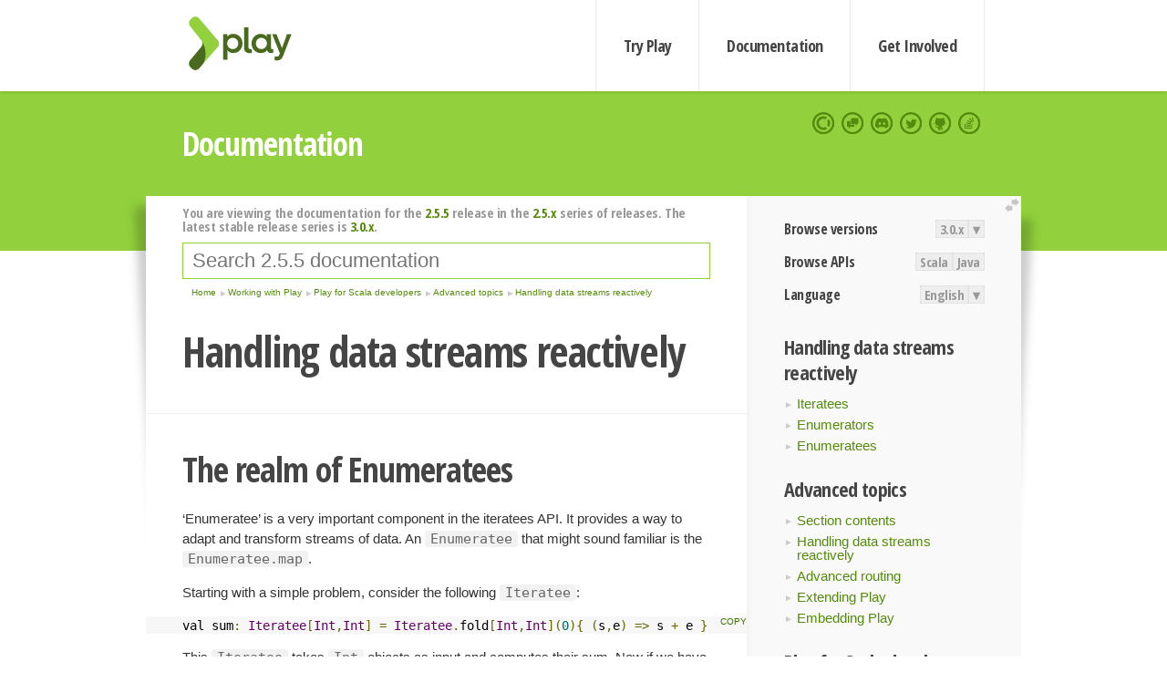

--- FILE ---
content_type: text/html; charset=UTF-8
request_url: https://www.playframework.com/documentation/2.5.5/Enumeratees
body_size: 7104
content:





<!DOCTYPE html>
<html lang="en">
    <head>
        <meta charset="utf-8">
        <meta http-equiv="X-UA-Compatible" content="IE=edge,chrome=1">
        <title>
  Enumeratees  - 2.5.5
</title>
        <meta name="description" content="Play Framework - The High Velocity Web Framework For Java and Scala">
        <meta name="viewport" content="width=device-width,maximum-scale=1"/>
        <link rel="stylesheet" href="/assets/lib/prettify/ecd4a5d6c0cbee10b168f6aa000c64ea-prettify.css">
        <link rel="preconnect" href="https://fonts.googleapis.com">
        <link rel="preconnect" href="https://fonts.gstatic.com" crossorigin>
        <link href="https://fonts.googleapis.com/css?family=PT+Serif:700italic" rel="stylesheet" type="text/css">
        <link href="https://fonts.googleapis.com/css?family=Open+Sans+Condensed:700,300" rel="stylesheet" type="text/css">
        <link href="https://fonts.googleapis.com/css2?family=Roboto:wght@300;700&display=swap" rel="stylesheet">
        <link rel="stylesheet" href="https://cdn.jsdelivr.net/docsearch.js/1/docsearch.min.css">
        <link rel="stylesheet" href="/assets/css/5f02d0f339152beb79a7e88f947b3ae4-main.min.css">
        <link rel="shortcut icon" href="/favicon.ico"/>
        <link rel="apple-touch-icon apple-touch-icon-precomposed" href="/apple-touch-icon.png">

        <meta name="globalsign-domain-verification" content="wISFsU3SjLaCmI4hF3fuBebFOs4shuuBnKV7fGALYz" />
        <meta name="google-site-verification" content="9oxXjOc4jWfnf21Iep-0dc2sDawa14s-Gpwho_yb5AU" />

        
            
                <meta name="docsearch:version" content="2.5.5" />
            
            <meta name="docsearch:tags" content="en" />
        

        <!--[if lt IE 9]>
        <script src="/assets/lib/html5shiv/40bd440d29b3a9371b0c63fec41ee64f-html5shiv.min.js"></script>
        <![endif]-->
        <script src="/assets/lib/jquery/641dd14370106e992d352166f5a07e99-jquery.min.js"></script>
        <script src="/assets/javascripts/dfa43b662e4de5b1b8fdc65418127def-main.js"></script>
        
<script  type="application/ld+json">
            {
                "@context" : "http://schema.org",
                "@type" : "WebSite",
                "name" : "Play Framework",
                "alternateName" : "The High Velocity Web Framework for Java and Scala",
                "url" : "https://playframework.com"
            }
        </script>

    </head>
    <body class="documentation">
        <header id="navigation">
            <div class="wrapper">
                <a href="/" id="logo">Play Framework</a>
                <nav id="sections">
                    <a href="/getting-started">Try Play</a>
                    <a href="/documentation">Documentation</a>
                    <a href="/get-involved">Get Involved</a>
                </nav>
                <nav id="social">
                    <a href="//opencollective.com/playframework"><span>Open Collective</span></a>
                    <a href="//github.com/playframework/playframework/discussions"><span>Discuss Play Forum</span></a>
                    <a href="//discord.gg/g5s2vtZ4Fa"><span>Play Discord Server</span></a>
                    <a href="//twitter.com/playframework"><span>Twitter</span></a>
                    <a href="//github.com/playframework/playframework"><span>GitHub</span></a>
                    <a href="//stackoverflow.com/questions/tagged/playframework"><span>Stackoverflow</span></a>
                </nav>
            </div>
        </header>

        <div id="getLogo">
            <div class="pan">
                <q>Is that what you're looking for?</q>
                <figure>
                    <img src="/assets/images/logos/9382fa0d736c5e7f01d0b7c2726a924d-play_full_color.svg">
                     <figcaption>
                        <a href="/assets/images/logos/9382fa0d736c5e7f01d0b7c2726a924d-play_full_color.svg">(svg)</a>
                        <a href="/assets/images/logos/3740142a5b6d7e5c73afc223f837c2ed-play_full_color.png">(png)</a>
                     </figcaption>
                </figure>
                <figure>
                    <img src="/assets/images/logos/2512c6416003429c3e7d3e9d389e52bd-play_icon_full_color.svg">
                     <figcaption>
                        <a href="/assets/images/logos/2512c6416003429c3e7d3e9d389e52bd-play_icon_full_color.svg">(svg)</a>
                        <a href="/assets/images/logos/1d627942f0b2f115f8638936a212244a-play_icon_full_color.png">(png)</a>
                     </figcaption>
                </figure>
                <figure class="reverse">
                    <img src="/assets/images/logos/1e960a0ef2cad41e1be353eb6efe5af1-play_reverse.svg">
                     <figcaption>
                        <a href="/assets/images/logos/1e960a0ef2cad41e1be353eb6efe5af1-play_reverse.svg">(svg)</a>
                        <a href="/assets/images/logos/e48e23590262d1b8f97257485c866c26-play_reverse.png">(png)</a>
                     </figcaption>
                </figure>
                <figure class="reverse">
                    <img src="/assets/images/logos/8fa87b8c379d500f2c7fa1c9816566f6-play_icon_reverse.svg">
                     <figcaption>
                        <a href="/assets/images/logos/8fa87b8c379d500f2c7fa1c9816566f6-play_icon_reverse.svg">(svg)</a>
                        <a href="/assets/images/logos/c558e825dbfaa60ab84bd0d2ee744944-play_icon_reverse.png">(png)</a>
                     </figcaption>
                </figure>
            </div>
        </div>




        

    <header id="top">
        <div class="wrapper">
            <h1>Documentation</h1>
        </div>
    </header>

    <section id="content">
        <button id="extend">extend</button>

        

    <aside>

        


<nav id="toolbar">
    <h3>Browse versions</h3>
    <div class="switch">
        
            <a ga-on="click" ga-event-category="Version" ga-event-action="3.0.x" href="/documentation/switch/3.0.x/Enumeratees">3.0.x</a>
        
        <dl class="dropdown">
            <dt>▾</dt>
            <dd>
            
                <a href="/documentation/switch/3.0.x/Enumeratees">3.0.x</a>
            
                <a href="/documentation/switch/3.0.9/Enumeratees">3.0.9</a>
            
                <a href="/documentation/switch/3.0.8/Enumeratees">3.0.8</a>
            
                <a href="/documentation/switch/3.0.7/Enumeratees">3.0.7</a>
            
                <a href="/documentation/switch/3.0.6/Enumeratees">3.0.6</a>
            
                <a href="/documentation/switch/3.0.5/Enumeratees">3.0.5</a>
            
                <a href="/documentation/switch/3.0.4/Enumeratees">3.0.4</a>
            
                <a href="/documentation/switch/3.0.3/Enumeratees">3.0.3</a>
            
                <a href="/documentation/switch/3.0.2/Enumeratees">3.0.2</a>
            
                <a href="/documentation/switch/3.0.1/Enumeratees">3.0.1</a>
            
                <a href="/documentation/switch/3.0.0/Enumeratees">3.0.0</a>
            
                <a href="/documentation/switch/2.9.x/Enumeratees">2.9.x</a>
            
                <a href="/documentation/switch/2.8.x/Enumeratees">2.8.x</a>
            
                <a href="/documentation/switch/2.7.x/Enumeratees">2.7.x</a>
            
                <a href="/documentation/switch/2.6.x/Enumeratees">2.6.x</a>
            
                <a href="/documentation/switch/2.5.x/Enumeratees">2.5.x</a>
            
                <a href="/documentation/switch/2.4.x/Enumeratees">2.4.x</a>
            
                <a href="/documentation/switch/2.3.x/Enumeratees">2.3.x</a>
            
                <a href="/documentation/switch/2.2.x/Enumeratees">2.2.x</a>
            
                <a href="/documentation/switch/2.1.x/Enumeratees">2.1.x</a>
            
                <a href="/documentation/switch/2.0.x/Enumeratees">2.0.x</a>
            
                <a href="/documentation/switch/1.5.x/Enumeratees">1.5.x</a>
            
                <a href="/documentation/switch/1.4.x/Enumeratees">1.4.x</a>
            
                <a href="/documentation/switch/1.3.x/Enumeratees">1.3.x</a>
            
                <a href="/documentation/switch/1.2.x/Enumeratees">1.2.x</a>
            
                <a href="/documentation/switch/1.1.1/Enumeratees">1.1.1</a>
            
                <a href="/documentation/switch/1.0.3.2/Enumeratees">1.0.3.2</a>
            
            </dd>
        </dl>
    </div>

    
        <h3>Browse APIs</h3>
        <div class="switch">
        
            <a ga-on="click" ga-event-category="API" ga-event-action="Scala" href="/documentation/2.5.5/api/scala/index.html">Scala</a>
        
            <a ga-on="click" ga-event-category="API" ga-event-action="Java" href="/documentation/2.5.5/api/java/index.html">Java</a>
        
        </div>
    

    <h3>Language</h3>
    <div class="switch">
        
    <a href="/preferredLang/en?path=%2Fdocumentation%2F2.5.5%2FEnumeratees">English</a>

        <dl class="dropdown">
            <dt>▾</dt>
            <dd>
            
                
    <a href="/preferredLang/en?path=%2Fdocumentation%2F2.5.5%2FEnumeratees">English</a>

            
                
    <a href="/preferredLang/bg?path=%2Fdocumentation%2Fbg%2Flatest%2FHome">Български</a>

            
                
    <a href="/preferredLang/fr?path=%2Fdocumentation%2Ffr%2Flatest%2FHome">Français</a>

            
                
    <a href="/preferredLang/ja?path=%2Fdocumentation%2Fja%2Flatest%2FHome">日本語</a>

            
                
    <a href="/preferredLang/tr?path=%2Fdocumentation%2Ftr%2Flatest%2FHome">Türkçe</a>

            
            </dd>
        </dl>
    </div>

</nav>


        <h3>Handling data streams reactively</h3>
<ul>
  <li><a href="Iteratees">Iteratees</a></li>
  <li><a href="Enumerators">Enumerators</a></li>
  <li><a href="Enumeratees">Enumeratees</a></li>
</ul>
<h3>Advanced topics</h3>
<ul>
  <li><a href="ScalaAdvanced">Section contents</a></li>
  <li><a href="Iteratees">Handling data streams reactively</a></li>
  <li><a href="ScalaSirdRouter">Advanced routing</a></li>
  <li><a href="ScalaPlayModules">Extending Play</a></li>
  <li><a href="ScalaEmbeddingPlay">Embedding Play</a></li>
</ul>
<h3>Play for Scala developers</h3>
<ul>
  <li><a href="ScalaHome">Main concepts</a></li>
  <li><a href="ScalaAdvanced">Advanced topics</a></li>
</ul>
<h3>Working with Play</h3>
<ul>
  <li><a href="JavaHome">Play for Java developers</a></li>
  <li><a href="ScalaHome">Play for Scala developers</a></li>
  <li><a href="Build">Common topics</a></li>
</ul>
<h3>Home</h3>
<ul>
  <li><a href="Home">Home</a></li>
  <li><a href="LatestRelease">Latest release</a></li>
  <li><a href="Installing">Getting started</a></li>
  <li><a href="JavaHome">Working with Play</a></li>
  <li><a href="BuildingFromSource">Contributing to Play</a></li>
  <li><a href="AkkaHttpServer">Experimental libraries</a></li>
  <li><a href="Philosophy">About Play</a></li>
  <li><a href="Releases">Play releases</a></li>
  <li><a href="ModuleDirectory">Module directory</a></li>
</ul>


    </aside>

    <article>
        
            
                


  <div id="version-header">
    You are viewing the documentation for the <a href="/documentation/2.5.5/Enumeratees">2.5.5</a> release in the <a href="/documentation/2.5.x/Enumeratees">2.5.x</a> series of releases. The latest stable release series is <a href="/documentation/3.0.x/Enumeratees">3.0.x</a>.
  </div>


            

            
                <form id="search">
                    <input id="search-input" type="text" autocomplete="off" spellcheck="false" autocorrect="off" placeholder="Search 2.5.5 documentation" autofocus/>
                    <button type="submit">Search</button>
                </form>
            

            
<ol id="breadcrumb" itemscope itemtype="http://schema.org/BreadcrumbList">

  
    
      <li itemprop="itemListElement" itemscope itemtype="http://schema.org/ListItem">
        <a itemprop="item" href="Home"><span itemprop="name" title="Home">Home</span></a>
        <meta itemprop="position" content="1"/>
      </li>
    
  

  
    
      <li itemprop="itemListElement" itemscope itemtype="http://schema.org/ListItem">
        <a itemprop="item" href="JavaHome"><span itemprop="name" title="Working with Play">Working with Play</span></a>
        <meta itemprop="position" content="2"/>
      </li>
    
  

  
    
      <li itemprop="itemListElement" itemscope itemtype="http://schema.org/ListItem">
        <a itemprop="item" href="ScalaHome"><span itemprop="name" title="Play for Scala developers">Play for Scala developers</span></a>
        <meta itemprop="position" content="3"/>
      </li>
    
  

  
    
      <li itemprop="itemListElement" itemscope itemtype="http://schema.org/ListItem">
        <a itemprop="item" href="ScalaAdvanced"><span itemprop="name" title="Advanced topics">Advanced topics</span></a>
        <meta itemprop="position" content="4"/>
      </li>
    
  

  
    
      <li itemprop="itemListElement" itemscope itemtype="http://schema.org/ListItem">
        <a itemprop="item" href="Iteratees"><span itemprop="name" title="Handling data streams reactively">Handling data streams reactively</span></a>
        <meta itemprop="position" content="5"/>
      </li>
    
  

</ol>

            <!--- Copyright (C) 2009-2016 Lightbend Inc. <https://www.lightbend.com> --><h1 id="Handling-data-streams-reactively"><a class="section-marker" href="#Handling-data-streams-reactively">§</a>Handling data streams reactively</h1><h2 id="The-realm-of-Enumeratees"><a class="section-marker" href="#The-realm-of-Enumeratees">§</a>The realm of Enumeratees</h2>
<p>‘Enumeratee’ is a very important component in the iteratees API. It provides a way to adapt and transform streams of data. An <code>Enumeratee</code> that might sound familiar is the <code>Enumeratee.map</code>.</p>
<p>Starting with a simple problem, consider the following <code>Iteratee</code>:</p>
<pre class="prettyprint"><code class="language-scala">val sum: Iteratee[Int,Int] = Iteratee.fold[Int,Int](0){ (s,e) =&gt; s + e }
</code></pre>
<p>This <code>Iteratee</code> takes <code>Int</code> objects as input and computes their sum. Now if we have an <code>Enumerator</code> like the following:</p>
<pre class="prettyprint"><code class="language-scala">val strings: Enumerator[String] = Enumerator(&quot;1&quot;,&quot;2&quot;,&quot;3&quot;,&quot;4&quot;)
</code></pre>
<p>Then obviously we can not apply the <code>strings:Enumerator[String]</code> to an <code>Iteratee[Int,Int]</code>. What we need is transform each <code>String</code> to the corresponding <code>Int</code> so that the source and the consumer can be fit together. This means we either have to adapt the <code>Iteratee[Int,Int]</code> to be <code>Iteratee[String,Int]</code>, or adapt the <code>Enumerator[String]</code> to be rather an <code>Enumerator[Int]</code>.<br/>An <code>Enumeratee</code> is the right tool for doing that. We can create an <code>Enumeratee[String,Int]</code> and adapt our <code>Iteratee[Int,Int]</code> using it:</p>
<pre class="prettyprint"><code class="language-scala">//create am Enumeratee using the map method on Enumeratee
val toInt: Enumeratee[String,Int] = Enumeratee.map[String]{ s =&gt; s.toInt } 

val adaptedIteratee: Iteratee[String,Int] = toInt.transform(sum)

//this works!
strings |&gt;&gt; adaptedIteratee
</code></pre>
<p>There is a symbolic alternative to the <code>transform</code> method, <code>&amp;&gt;&gt;</code> which we can use in our previous example:</p>
<pre class="prettyprint"><code class="language-scala">strings |&gt;&gt; toInt &amp;&gt;&gt; sum 
</code></pre>
<p>The <code>map</code> method will create an &lsquo;Enumeratee&rsquo; that uses a provided <code>From =&gt; To</code> function to map the input from the <code>From</code> type to the <code>To</code> type. We can also adapt the <code>Enumerator</code>:</p>
<pre class="prettyprint"><code class="language-scala">val adaptedEnumerator: Enumerator[Int] = strings.through(toInt)

//this works!
adaptedEnumerator |&gt;&gt; sum
</code></pre>
<p>Here too, we can use a symbolic version of the <code>through</code> method:</p>
<pre class="prettyprint"><code class="language-scala">strings &amp;&gt; toInt |&gt;&gt; sum
</code></pre>
<p>Let’s have a look at the <code>transform</code> signature defined in the <code>Enumeratee</code> trait:</p>
<pre class="prettyprint"><code class="language-scala">trait Enumeratee[From, To] {
  def transform[A](inner: Iteratee[To, A]): Iteratee[From, A] = ...
}
</code></pre>
<p>This is a fairly simple signature, and is the same for <code>through</code> defined on an <code>Enumerator</code> :</p>
<pre class="prettyprint"><code class="language-scala">trait Enumerator[E] {
  def through[To](enumeratee: Enumeratee[E, To]): Enumerator[To] 
}
</code></pre>
<p>The <code>transform</code> and <code>through</code> methods on an <code>Enumeratee</code> and <code>Enumerator</code>, respectively, both use the <code>apply</code> method on <code>Enumeratee</code>, which has a slightly more sophisticated signature:</p>
<pre class="prettyprint"><code class="language-scala">trait Enumeratee[From, To] {
  def apply[A](inner: Iteratee[To, A]): Iteratee[From, Iteratee[To, A]] = ...
}
</code></pre>
<p>Indeed, an <code>Enumeratee</code> is more powerful than just transforming an <code>Iteratee</code> type. It really acts like an adapter in that you can get back your original <code>Iteratee</code> after pushing some different input through an <code>Enumeratee</code>. So in the previous example, we can get back the original <code>Iteratee[Int,Int]</code> to continue pushing some <code>Int</code> objects in:</p>
<pre class="prettyprint"><code class="language-scala">val sum:Iteratee[Int,Int] = Iteratee.fold[Int,Int](0){ (s,e) =&gt; s + e }

//create am Enumeratee using the map method on Enumeratee
val toInt: Enumeratee[String,Int] = Enumeratee.map[String]{ s =&gt; s.toInt } 

val adaptedIteratee: Iteratee[String,Iteratee[Int,Int]] = toInt(sum)

// pushing some strings
val afterPushingStrings: Future[Iteratee[String,Iteratee[Int,Int]]] = {
   Enumerator(&quot;1&quot;,&quot;2&quot;,&quot;3&quot;,&quot;4&quot;) |&gt;&gt; adaptedIteratee
}

val flattenAndRun:Future[Iteratee[Int,Int]] = Iteratee.flatten(afterPushingStrings).run

val originalIteratee = Iteratee.flatten(flattenAndRun)

val moreInts: Future[Iteratee[Int,Int]] = Enumerator(5,6,7) |&gt;&gt; originalIteratee

val sumFuture:Future[Int] = Iteratee.flatten(moreInts).run

sumFuture onSuccess {
  case s =&gt; println(s)// eventually prints 28 
} 
</code></pre>
<p>That’s why we call the adapted (original) <code>Iteratee</code> ‘inner’ and the resulting <code>Iteratee</code> ‘outer’.</p>
<p>Now that the <code>Enumeratee</code> picture is clear, it is important to know that <code>transform</code> drops the left input of the inner <code>Iteratee</code> when it is <code>Done</code>. This means that if we use <code>Enumeratee.map</code> to transform input, if the inner <code>Iteratee</code> is <code>Done</code> with some left transformed input, the <code>transform</code> method will just ignore it.</p>
<p>That might have seemed like a bit too much detail, but it is useful for grasping the model.</p>
<p>Back to our example on <code>Enumeratee.map</code>, there is a more general method <code>Enumeratee.mapInput</code> which, for example, gives the opportunity to return an <code>EOF</code> on some signal:</p>
<pre class="prettyprint"><code class="language-scala">val toIntOrEnd: Enumeratee[String,Int ] = Enumeratee.mapInput[String] {
  case Input.El(&quot;end&quot;) =&gt; Input.EOF
  case other =&gt; other.map(e =&gt; e.toInt)
}
</code></pre>
<p><code>Enumeratee.map</code> and <code>Enumeratee.mapInput</code> are pretty straightforward, they operate on a per chunk basis and they convert them. Another useful <code>Enumeratee</code> is the <code>Enumeratee.filter</code> :</p>
<pre class="prettyprint"><code class="language-scala">def filter[E](predicate: E =&gt; Boolean): Enumeratee[E, E]
</code></pre>
<p>The signature is pretty obvious, <code>Enumeratee.filter</code> creates an <code>Enumeratee[E,E]</code> and it will test each chunk of input using the provided <code>predicate: E =&gt; Boolean</code> and it passes it along to the inner (adapted) iteratee if it statisfies the predicate:</p>
<pre class="prettyprint"><code class="language-scala">val numbers = Enumerator(1,2,3,4,5,6,7,8,9,10)

val onlyOdds = Enumeratee.filter[Int](i =&gt; i % 2 != 0)

numbers.through(onlyOdds) |&gt;&gt; sum
</code></pre>
<p>There are methods, such as <code>Enumeratee.collect</code>, <code>Enumeratee.drop</code>, <code>Enumeratee.dropWhile</code>, <code>Enumeratee.take</code>, <code>Enumeratee.takeWhile</code>, which work on the same principle.<br/>Let try to use the <code>Enumeratee.take</code> on an Input of chunks of bytes:</p>
<pre class="prettyprint"><code class="language-scala">// computes the size in bytes
val fillInMemory: Iteratee[Array[Byte],Array[Byte]] = {
  Iteratee.consume[Array[Byte]]()
}

val limitTo100: Enumeratee[Array[Byte],Array[Byte]] = {
  Enumeratee.take[Array[Byte]](100)
}

val limitedFillInMemory: Iteratee[Array[Byte],Array[Byte]] = {
  limitTo100 &amp;&gt;&gt; fillInMemory
}
</code></pre>
<p>It looks good, but how many bytes are we taking? What would ideally limit the size, in bytes, of loaded input. What we do above is to limit the number of chunks instead, whatever the size of each chunk is. It seems that the <code>Enumeratee.take</code> is not enough here since it has no information about the type of input (in our case an <code>Array[Byte]</code>) and this is why it can’t count what’s inside.</p>
<p>Luckily there is a <code>Traversable</code> object that offers a set of methods for creating <code>Enumeratee</code> instances for Input types that are <code>TraversableLike</code>. An <code>Array[Byte]</code> is <code>TraversableLike</code> and so we can use<code>Traversable.take</code>:</p>
<pre class="prettyprint"><code class="language-scala">val fillInMemory: Iteratee[Array[Byte],Array[Byte]] = {
  Iteratee.consume[Array[Byte]]()
}

val limitTo100: Enumeratee[Array[Byte],Array[Byte]] = {
  Traversable.take[Array[Byte]](100)
}

// We are sure not to get more than 100 bytes loaded into memory
val limitedFillInMemory: Iteratee[Array[Byte],Array[Byte]] = {
  limitTo100 &amp;&gt;&gt; fillInMemory
}
</code></pre>
<p>Other <code>Traversable</code> methods exist including <code>Traversable.takeUpTo</code>, <code>Traversable.drop</code>.</p>
<p>Finally, you can compose different <code>Enumeratee</code> instances using the <code>compose</code> method, which has the symbolic equivalent <code>&gt;&lt;&gt;</code>. Note that any left input on the <code>Done</code> of the composed <code>Enumeratee</code> instances will be dropped. However, if you use <code>composeConcat</code> aliased <code>&gt;+&gt;</code>, any left input will be concatenated. </p><blockquote><p><strong>Next: </strong><a href="ScalaSirdRouter">Advanced routing</a></p></blockquote>

            
        
    </article>


        <hr class="clear"/>

        
<script  type="text/javascript">
            // On start, check if flex mod is enabled
            if (localStorage && localStorage['flex'] == "true" ) document.body.className += " flex"
        </script>

        
          
<script type="text/javascript" src="https://cdn.jsdelivr.net/docsearch.js/1/docsearch.min.js"></script>

<script  type="text/javascript">
docsearch({
    apiKey: '3a5278088008947c54a733e069ff82af',
    appId: 'TCZHH5O33A',
    indexName: 'playframework',
    inputSelector: '#search-input',
    algoliaOptions: {
        hitsPerPage: 10,
        'facetFilters': [
            
              "version: 2.5.5",
            
            "tags: en"
        ]
    }
});
</script>
        
    </section>


        <footer>
            <div id="support">
                <article class="community">
                    <h3>Community support</h3>
                    <ul>
                        <li><a href="//github.com/playframework/playframework/discussions">Discuss Forum</a></li>
                        <li><a href="//discord.gg/g5s2vtZ4Fa">Discord</a></li>
                        <li><a href="//stackoverflow.com/questions/tagged/playframework">Stackoverflow</a></li>
                    </ul>
                </article>
                <article class="professional">
                    <h3>Donate to our Collective</h3>
                    <ul>
                        <li><a href="/sponsors">If you like Play consider becoming a sponsor</a></li>
                    </ul>
                </article>
            </div>
            <div class="wrapper">
                <div>
                    <h3>Play Framework</h3>
                    <ul>
                        <li><a href="/download">Try Play</a></li>
                        <li><a href="/documentation/latest/Tutorials">Tutorials</a></li>
                        <li><a href="/documentation">Documentation</a></li>
                    </ul>
                </div>
                <div>
                    <h3>Community links</h3>
                    <ul>
                        <li><a href="http://www.indeed.com/jobs?q=%22play+framework%22&l=">Jobs <em>via Indeed</em></a></li>
                    </ul>
                </div>
                <div>
                    <h3>Code &amp; contribution</h3>
                    <ul>
                        <li><a href="/code">Code &amp; contributors</a></li>
                        <li><a href="//github.com/playframework/playframework/issues">Bug tracker <em>GitHub</em></a></li>
                        <li><a href="/get-involved">Get involved</a></li>
                    </ul>
                </div>
                <div>
                    <h3>Social networks</h3>
                    <ul>
                        <li><a href="//twitter.com/playframework"><span>Twitter</span></a></li>
                        <li><a href="//opencollective.com/playframework"><span>Open Collective</span></a></li>
                    </ul>
                </div>
            </div>
            <div class="credits">
                <p>
                    Play Framework is released under the Apache 2 License
                </p>
            </div>

        </footer>
    <script defer src="https://static.cloudflareinsights.com/beacon.min.js/vcd15cbe7772f49c399c6a5babf22c1241717689176015" integrity="sha512-ZpsOmlRQV6y907TI0dKBHq9Md29nnaEIPlkf84rnaERnq6zvWvPUqr2ft8M1aS28oN72PdrCzSjY4U6VaAw1EQ==" data-cf-beacon='{"version":"2024.11.0","token":"1fb9a43722c14cbfbeacd9653ff2a9e3","r":1,"server_timing":{"name":{"cfCacheStatus":true,"cfEdge":true,"cfExtPri":true,"cfL4":true,"cfOrigin":true,"cfSpeedBrain":true},"location_startswith":null}}' crossorigin="anonymous"></script>
</body>
</html>



<script type="text/javascript" charset="utf-8" src="/assets/lib/prettify/d435ff18c832044c3ddf7a0cf826eb72-prettify.js"></script>
<script type="text/javascript" charset="utf-8" src="/assets/lib/prettify/d3bd091d7b84099d91e889bc7c0770cb-lang-scala.js"></script>

<script  type="text/javascript">
    $(function(){
       window.prettyPrint && prettyPrint()
    });
</script>

<script type="text/javascript" charset="utf-8" src="/assets/lib/clipboard.js/15f52a1ee547f2bdd46e56747332ca2d-clipboard.min.js"></script>

<script  type="text/javascript">
(function(){
    var pre = document.getElementsByClassName('prettyprint');
    for (var i = 0; i < pre.length; i++) {
        var button = document.createElement('button');
        button.className = 'copy-button';

        pre[i].appendChild(button);
    }

    // Run Clipboard
    var copyCode = new ClipboardJS('.copy-button', {
        target: function(trigger) {
            return trigger.previousElementSibling;
        }
    });

    // On success:
    copyCode.on('success', function(event) {
        event.clearSelection();
        event.trigger.textContent = ' Success';
        window.setTimeout(function() {
            event.trigger.textContent = '';
        }, 2000);
    });

    // On error (Safari):
    // - Change the  "Press Ctrl+C to copy"
    // - Swap it to "Copy" in 2s.
    copyCode.on('error', function(event) {
        event.trigger.textContent = 'Press "Ctrl + C" to copy';
        window.setTimeout(function() {
            event.trigger.textContent = '';
        }, 5000);
    });

})();
</script>


